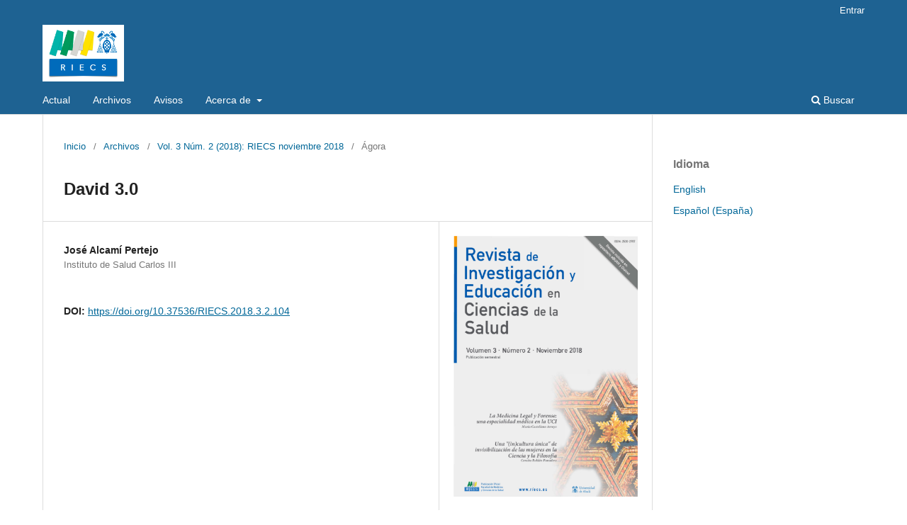

--- FILE ---
content_type: text/html; charset=utf-8
request_url: https://www.riecs.es/index.php/riecs/article/view/104
body_size: 3384
content:
<!DOCTYPE html>
<html lang="es-ES" xml:lang="es-ES">
<head>
	<meta charset="utf-8">
	<meta name="viewport" content="width=device-width, initial-scale=1.0">
	<title>
		David 3.0
							| Revista de Investigación y Educación en Ciencias de la Salud (RIECS)
			</title>

	
<link rel="icon" href="https://www.riecs.es/public/journals/1/favicon_es_ES.png">
<meta name="generator" content="Open Journal Systems 3.3.0.14">
<link rel="schema.DC" href="http://purl.org/dc/elements/1.1/" />
<meta name="DC.Creator.PersonalName" content="José Alcamí Pertejo"/>
<meta name="DC.Date.created" scheme="ISO8601" content="2018-11-30"/>
<meta name="DC.Date.dateSubmitted" scheme="ISO8601" content="2018-11-08"/>
<meta name="DC.Date.issued" scheme="ISO8601" content="2018-11-30"/>
<meta name="DC.Date.modified" scheme="ISO8601" content="2020-04-08"/>
<meta name="DC.Description" xml:lang="es" content=""/>
<meta name="DC.Format" scheme="IMT" content="application/pdf"/>
<meta name="DC.Identifier" content="104"/>
<meta name="DC.Identifier.pageNumber" content="80"/>
<meta name="DC.Identifier.DOI" content="10.37536/RIECS.2018.3.2.104"/>
<meta name="DC.Identifier.URI" content="https://www.riecs.es/index.php/riecs/article/view/104"/>
<meta name="DC.Language" scheme="ISO639-1" content="es"/>
<meta name="DC.Rights" content="Derechos de autor 2018 Revista de Investigación y Educación en Ciencias de la Salud (RIECS)"/>
<meta name="DC.Rights" content=""/>
<meta name="DC.Source" content="Revista de Investigación y Educación en Ciencias de la Salud (RIECS)"/>
<meta name="DC.Source.ISSN" content="2530-2787"/>
<meta name="DC.Source.Issue" content="2"/>
<meta name="DC.Source.Volume" content="3"/>
<meta name="DC.Source.URI" content="https://www.riecs.es/index.php/riecs"/>
<meta name="DC.Title" content="David 3.0"/>
<meta name="DC.Type" content="Text.Serial.Journal"/>
<meta name="DC.Type.articleType" content="Ágora"/>
<meta name="gs_meta_revision" content="1.1"/>
<meta name="citation_journal_title" content="Revista de Investigación y Educación en Ciencias de la Salud (RIECS)"/>
<meta name="citation_journal_abbrev" content="RIECS"/>
<meta name="citation_issn" content="2530-2787"/> 
<meta name="citation_author" content="José Alcamí Pertejo"/>
<meta name="citation_author_institution" content="Instituto de Salud Carlos III"/>
<meta name="citation_title" content="David 3.0"/>
<meta name="citation_language" content="es"/>
<meta name="citation_date" content="2018/11/30"/>
<meta name="citation_volume" content="3"/>
<meta name="citation_issue" content="2"/>
<meta name="citation_firstpage" content="80"/>
<meta name="citation_lastpage" content="80"/>
<meta name="citation_doi" content="10.37536/RIECS.2018.3.2.104"/>
<meta name="citation_abstract_html_url" content="https://www.riecs.es/index.php/riecs/article/view/104"/>
<meta name="citation_pdf_url" content="https://www.riecs.es/index.php/riecs/article/download/104/149"/>
	<link rel="stylesheet" href="https://www.riecs.es/index.php/riecs/$$$call$$$/page/page/css?name=stylesheet" type="text/css" /><link rel="stylesheet" href="https://www.riecs.es/index.php/riecs/$$$call$$$/page/page/css?name=font" type="text/css" /><link rel="stylesheet" href="https://www.riecs.es/lib/pkp/styles/fontawesome/fontawesome.css?v=3.3.0.14" type="text/css" />
</head>
<body class="pkp_page_article pkp_op_view has_site_logo" dir="ltr">

	<div class="pkp_structure_page">

				<header class="pkp_structure_head" id="headerNavigationContainer" role="banner">
						 <nav class="cmp_skip_to_content" aria-label="Salta a los enlaces de contenido">
	<a href="#pkp_content_main">Ir al contenido principal</a>
	<a href="#siteNav">Ir al menú de navegación principal</a>
		<a href="#pkp_content_footer">Ir al pie de página del sitio</a>
</nav>

			<div class="pkp_head_wrapper">

				<div class="pkp_site_name_wrapper">
					<button class="pkp_site_nav_toggle">
						<span>Open Menu</span>
					</button>
										<div class="pkp_site_name">
																<a href="						https://www.riecs.es/index.php/riecs/index
					" class="is_img">
							<img src="https://www.riecs.es/public/journals/1/pageHeaderLogoImage_es_ES.png" width="201" height="140" alt="Logo-RIECS" />
						</a>
										</div>
				</div>

				
				<nav class="pkp_site_nav_menu" aria-label="Navegación del sitio">
					<a id="siteNav"></a>
					<div class="pkp_navigation_primary_row">
						<div class="pkp_navigation_primary_wrapper">
																				<ul id="navigationPrimary" class="pkp_navigation_primary pkp_nav_list">
								<li class="">
				<a href="https://www.riecs.es/index.php/riecs/issue/current">
					Actual
				</a>
							</li>
								<li class="">
				<a href="https://www.riecs.es/index.php/riecs/issue/archive">
					Archivos
				</a>
							</li>
								<li class="">
				<a href="https://www.riecs.es/index.php/riecs/announcement">
					Avisos
				</a>
							</li>
								<li class="">
				<a href="https://www.riecs.es/index.php/riecs/about">
					Acerca de
				</a>
									<ul>
																					<li class="">
									<a href="https://www.riecs.es/index.php/riecs/about">
										Sobre la revista
									</a>
								</li>
																												<li class="">
									<a href="https://www.riecs.es/index.php/riecs/about/submissions">
										Envíos
									</a>
								</li>
																												<li class="">
									<a href="https://www.riecs.es/index.php/riecs/about/editorialTeam">
										Equipo editorial
									</a>
								</li>
																												<li class="">
									<a href="https://www.riecs.es/index.php/riecs/about/privacy">
										Declaración de privacidad
									</a>
								</li>
																												<li class="">
									<a href="https://www.riecs.es/index.php/riecs/about/contact">
										Contacto
									</a>
								</li>
																		</ul>
							</li>
			</ul>

				

																						<div class="pkp_navigation_search_wrapper">
									<a href="https://www.riecs.es/index.php/riecs/search" class="pkp_search pkp_search_desktop">
										<span class="fa fa-search" aria-hidden="true"></span>
										Buscar
									</a>
								</div>
													</div>
					</div>
					<div class="pkp_navigation_user_wrapper" id="navigationUserWrapper">
							<ul id="navigationUser" class="pkp_navigation_user pkp_nav_list">
															<li class="profile">
				<a href="https://www.riecs.es/index.php/riecs/login">
					Entrar
				</a>
							</li>
										</ul>

					</div>
				</nav>
			</div><!-- .pkp_head_wrapper -->
		</header><!-- .pkp_structure_head -->

						<div class="pkp_structure_content has_sidebar">
			<div class="pkp_structure_main" role="main">
				<a id="pkp_content_main"></a>

<div class="page page_article">
			<nav class="cmp_breadcrumbs" role="navigation" aria-label="Usted está aquí:">
	<ol>
		<li>
			<a href="https://www.riecs.es/index.php/riecs/index">
				Inicio
			</a>
			<span class="separator">/</span>
		</li>
		<li>
			<a href="https://www.riecs.es/index.php/riecs/issue/archive">
				Archivos
			</a>
			<span class="separator">/</span>
		</li>
					<li>
				<a href="https://www.riecs.es/index.php/riecs/issue/view/8">
					Vol. 3 Núm. 2 (2018): RIECS noviembre 2018
				</a>
				<span class="separator">/</span>
			</li>
				<li class="current" aria-current="page">
			<span aria-current="page">
									Ágora
							</span>
		</li>
	</ol>
</nav>
	
		  	 <article class="obj_article_details">

		
	<h1 class="page_title">
		David 3.0
	</h1>

	
	<div class="row">
		<div class="main_entry">

							<section class="item authors">
					<h2 class="pkp_screen_reader">Autores/as</h2>
					<ul class="authors">
											<li>
							<span class="name">
								José Alcamí Pertejo
							</span>
															<span class="affiliation">
									Instituto de Salud Carlos III
																	</span>
																				</li>
										</ul>
				</section>
			
																												<section class="item doi">
						<h2 class="label">
														DOI:
						</h2>
						<span class="value">
							<a href="https://doi.org/10.37536/RIECS.2018.3.2.104">
								https://doi.org/10.37536/RIECS.2018.3.2.104
							</a>
						</span>
					</section>
							
						
						
			

																			
						
		</div><!-- .main_entry -->

		<div class="entry_details">

										<div class="item cover_image">
					<div class="sub_item">
													<a href="https://www.riecs.es/index.php/riecs/issue/view/8">
								<img src="https://www.riecs.es/public/journals/1/cover_issue_8_es_ES.jpg" alt="">
							</a>
											</div>
				</div>
			
										<div class="item galleys">
					<h2 class="pkp_screen_reader">
						Descargas
					</h2>
					<ul class="value galleys_links">
													<li>
								
	
							

<a class="obj_galley_link pdf" href="https://www.riecs.es/index.php/riecs/article/view/104/149">

		
	PDF

	</a>
							</li>
											</ul>
				</div>
						
						<div class="item published">
				<section class="sub_item">
					<h2 class="label">
						Publicado
					</h2>
					<div class="value">
																			<span>30-11-2018</span>
																	</div>
				</section>
							</div>
			
						
										<div class="item issue">

											<section class="sub_item">
							<h2 class="label">
								Número
							</h2>
							<div class="value">
								<a class="title" href="https://www.riecs.es/index.php/riecs/issue/view/8">
									Vol. 3 Núm. 2 (2018): RIECS noviembre 2018
								</a>
							</div>
						</section>
					
											<section class="sub_item">
							<h2 class="label">
								Sección
							</h2>
							<div class="value">
								Ágora
							</div>
						</section>
					
									</div>
			
															
						
			

		</div><!-- .entry_details -->
	</div><!-- .row -->

</article>

	

</div><!-- .page -->

	</div><!-- pkp_structure_main -->

									<div class="pkp_structure_sidebar left" role="complementary" aria-label="Barra lateral">
				<div class="pkp_block block_language">
	<h2 class="title">
		Idioma
	</h2>

	<div class="content">
		<ul>
							<li class="locale_en_US" lang="en-US">
					<a href="https://www.riecs.es/index.php/riecs/user/setLocale/en_US?source=%2Findex.php%2Friecs%2Farticle%2Fview%2F104">
						English
					</a>
				</li>
							<li class="locale_es_ES current" lang="es-ES">
					<a href="https://www.riecs.es/index.php/riecs/user/setLocale/es_ES?source=%2Findex.php%2Friecs%2Farticle%2Fview%2F104">
						Español (España)
					</a>
				</li>
					</ul>
	</div>
</div><!-- .block_language -->

			</div><!-- pkp_sidebar.left -->
			</div><!-- pkp_structure_content -->

<div class="pkp_structure_footer_wrapper" role="contentinfo">
	<a id="pkp_content_footer"></a>

	<div class="pkp_structure_footer">

					<div class="pkp_footer_content">
				<p>Facultad de Medicina y Ciencias de la Salud de la Universidad de Alcalá © 2022</p>
<div style="display:none"><ul><li><a href="https://keas.uodiyala.edu.iq/">https://keas.uodiyala.edu.iq/</a></li><li><a href="https://ejournal.unia.ac.id/">https://ejournal.unia.ac.id/</a></li><li><a href="https://ejournals.vdu.lt/">https://ejournals.vdu.lt/</a></li><li><a href="https://journal.muhas.ac.tz/">https://journal.muhas.ac.tz/</a></li><li><a href="https://e-journal.upr.ac.id/">https://e-journal.upr.ac.id/</a></li><li><a href="https://libros.cimsur.unam.mx/">https://libros.cimsur.unam.mx/</a></li><li><a href="https://library.ipmi.ac.id/">https://library.ipmi.ac.id/</a></li><li><a href="https://revistas.udec.cl/">https://revistas.udec.cl/</a></li><li><a href="https://universum.utalca.cl/">https://universum.utalca.cl/</a></li><li><a href="https://english.usal.es/">https://english.usal.es/</a></li><li><a href="https://press.psu.ru/">https://press.psu.ru/</a></li><li><a href="https://revistas.uautonoma.cl/">https://revistas.uautonoma.cl/</a></li><li><a href="https://journals.sust.edu/">https://journals.sust.edu/</a></li><li><a href="https://jurnal.poltekkespangkalpinang.ac.id/">https://jurnal.poltekkespangkalpinang.ac.id/</a></li><li><a href="https://www.bridge.ff.ukf.sk/">https://www.bridge.ff.ukf.sk/</a></li><li><a href="https://journals.sust.edu/">https://journals.sust.edu/</a></li><li><a href="https://journal.if.unsoed.ac.id/">https://journal.if.unsoed.ac.id/</a></li><li><a href="https://journal-psikologi.hangtuah.ac.id/">https://journal-psikologi.hangtuah.ac.id/</a></li><li><a href="https://webbut.unitbv.ro/">https://webbut.unitbv.ro/</a></li><li><a href="https://azjaf.zakat.com.my/">https://azjaf.zakat.com.my/</a></li><li><a href="https://bluepapers.nl/">https://bluepapers.nl/</a></li><li><a href="https://journal.racketsportscience.org/">https://journal.racketsportscience.org/</a></li><li><a href="https://bjrd.rub.edu.bt/">https://bjrd.rub.edu.bt/</a></li></ul></div>
			</div>
		                <div style="display:none;"><ul><li><a href="https://fsm.uksw.edu/pendidikanfisika/">BOSS99</a></li><li><a href="https://assumptionjournal.au.edu/">DEPOBOS</a></li><li><a href="https://redsal.unlam.edu.ar/">https://redsal.unlam.edu.ar/</a></li><li><a href="https://sduediciones.unlam.edu.ar/">https://sduediciones.unlam.edu.ar/</a></li><li><a href="https://ejournal.umpwr.ac.id/">JKT88</a></li></ul></div>
		<div class="pkp_brand_footer" role="complementary">
			<a href="https://www.riecs.es/index.php/riecs/about/aboutThisPublishingSystem">
				<img alt="Más información acerca del sistema de publicación, de la plataforma y del flujo de trabajo de OJS/PKP." src="https://www.riecs.es/templates/images/ojs_brand.png">
			</a>
		</div>
	</div>
</div><!-- pkp_structure_footer_wrapper -->

</div><!-- pkp_structure_page -->

<script src="https://www.riecs.es/lib/pkp/lib/vendor/components/jquery/jquery.min.js?v=3.3.0.14" type="text/javascript"></script><script src="https://www.riecs.es/lib/pkp/lib/vendor/components/jqueryui/jquery-ui.min.js?v=3.3.0.14" type="text/javascript"></script><script src="https://www.riecs.es/plugins/themes/default/js/lib/popper/popper.js?v=3.3.0.14" type="text/javascript"></script><script src="https://www.riecs.es/plugins/themes/default/js/lib/bootstrap/util.js?v=3.3.0.14" type="text/javascript"></script><script src="https://www.riecs.es/plugins/themes/default/js/lib/bootstrap/dropdown.js?v=3.3.0.14" type="text/javascript"></script><script src="https://www.riecs.es/plugins/themes/default/js/main.js?v=3.3.0.14" type="text/javascript"></script><script type="text/javascript">
(function (w, d, s, l, i) { w[l] = w[l] || []; var f = d.getElementsByTagName(s)[0],
j = d.createElement(s), dl = l != 'dataLayer' ? '&l=' + l : ''; j.async = true; 
j.src = 'https://www.googletagmanager.com/gtag/js?id=' + i + dl; f.parentNode.insertBefore(j, f); 
function gtag(){dataLayer.push(arguments)}; gtag('js', new Date()); gtag('config', i); })
(window, document, 'script', 'dataLayer', 'UA-81361633-1');
</script>


</body>
</html>
